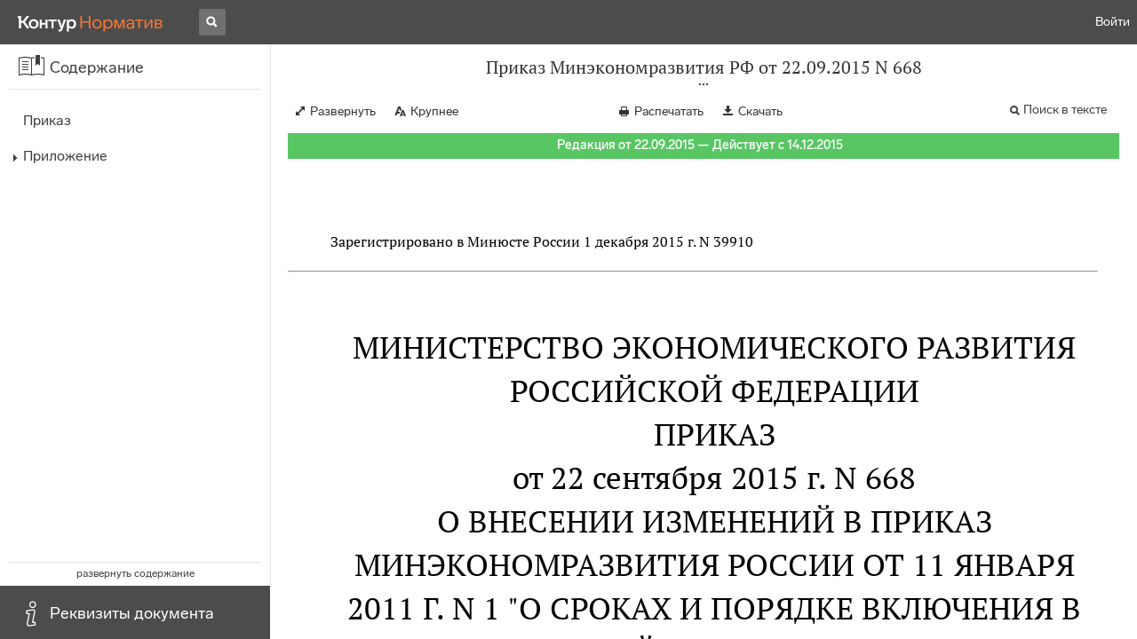

--- FILE ---
content_type: text/html; charset=utf-8
request_url: https://normativ.kontur.ru/document?moduleId=1&documentId=263484
body_size: 13482
content:


<!doctype html>
<html lang="ru" prefix="og: http://ogp.me/ns# article: http://ogp.me/ns/article#">
<head runat="server">
	<meta charset="utf-8">


<title>Приказ Минэкономразвития РФ от 22.09.2015 N 668 &mdash; Редакция от 22.09.2015 &mdash; Контур.Норматив</title>

	<meta name="description" content="Приказ Минэкономразвития РФ от 22.09.2015 N 668 о внесении изменений в Приказ Минэкономразвития России от 11 января 2011 г. N 1 "О сроках и порядке включения в государственный кадастр недвижимости сведений о ранее учтенных объектах недвижимости" &mdash; Редакция от 22.09.2015 &mdash; с последними изменениями скачать на сайте Контур.Норматив" />

	<meta name="keywords" content="Приказ Минэкономразвития РФ от 22.09.2015 N 668"/>

	<link rel="canonical" href="https://normativ.kontur.ru/document?moduleId=1&documentId=263484" />

	<script type="application/ld+json">
		{  "@context": "http://schema.org",  "@type": "BreadcrumbList",  "itemListElement": [{"@type": "ListItem","position": 1,"item": {  "@id": "https://normativ.kontur.ru/?from=bc_fz",  "name": "Кодексы и Законы"}  }]}
	</script>


	<meta http-equiv="X-UA-Compatible" content="IE=edge">
	<meta name="viewport" content="width=device-width, initial-scale=1">

	
<script src="/theme/js/lib/sentry-7.106.1.min.js?296916715" crossorigin="anonymous"></script>
<script>
	Sentry.init({
		dsn: "https://1ba55aec74cf403a96b32cadeffe9d90@sentry.kontur.host/1023",
		environment: "prod",
		release: "561fedb94d34e223a46b1d0eb62981f07c373bd0",
		beforeSend: function(event) {
			event.fingerprint = ['{{ default }}', "prod"];

			return event;
		},
		tracesSampleRate: 0.1,
	});
	Sentry.setUser({
		id: null
	});
	Sentry.setTag("protocol", document.location.protocol);
	if (!Object.fromEntries) {
		Sentry.setTag("OldBrowser", "OldBrowser");
	}
</script>
	
<script src="https://metrika.kontur.ru/tracker/normativ.js"></script>
<script src="/theme/js/click-listener.js"></script>
<script>
	normativQueue = [];
	window.listenToClicks(function (trackData) {
		var action = [trackData.id, trackData.className, trackData.textContent].join(' ');
		normativQueue.push(['trackEvent', 'normativ-auto', action, null, JSON.stringify(trackData)]);
	});
</script>


	

<link rel="shortcut icon" type="image/x-icon" href="https://s.kontur.ru/common-v2/icons-products/normativ/favicon/favicon.ico">
<link rel="apple-touch-icon" sizes="120x120" href="/apple-touch-icon.png?v=3">
<link rel="icon" type="image/png" sizes="32x32" href="https://s.kontur.ru/common-v2/icons-products/normativ/favicon/normativ-favicon-32.png">
<link rel="icon" type="image/png" sizes="16x16" href="https://s.kontur.ru/common-v2/icons-products/normativ/favicon/normativ-favicon-16.png">

<link href="/theme/css/document.min.css?296916715" rel="stylesheet"/>
<link href="/theme/css/doc.min.css?296916715" rel="stylesheet"/>



<script type="text/javascript">
	(function() {
		var alreadyInited = window.currentAccountInfo != null;
		if (alreadyInited)
			return;

		var info = window.currentAccountInfo = {
			id: null,
			region: null,
			autoRegion: null,
			roles: "Guest",
			isExternUser: false,
			isDemoUser: false,
			isExpert: false,			
		};

		
	})();
</script>

	<script src="/theme/js/doc-page.min.js?296916715" type="text/javascript"></script>
	<script src="https://yastatic.net/es5-shims/0.0.2/es5-shims.min.js"></script>
	<script src="https://yastatic.net/share2/share.js"></script>

	

<script>
    var pageOptions = pageOptions || {};
    pageOptions.common = {"account":{"accountId":null,"portalUserId":null,"userName":null,"email":null,"newEmail":null,"emailApproved":null,"inn":null,"kpp":null,"phone":null,"orgName":null},"isFTest":false,"tokenInput":"\u003cinput name=\u0022__RequestVerificationToken\u0022 type=\u0022hidden\u0022 value=\u0022UDZDZvDLiaPEkHAkKdsuFL4FmId8PFrOOfYkHe5afZDkli/Um8OmwxILj1HIntQD8OmxVvdkm2vSVtzdRZnjObh3ggqtwCuttGc47Sou8+TlPPkqjpBcpWhA0Mb1BlIBC7MdcA==\u0022 /\u003e"};
    window.microSessionId = "ab3a4f47-ec6a-4057-9284-032c702df3ee";
</script>
</head>
<body class="document   " id="document">
<div id="root"></div>
		<div id="OldBrowsersWarning" style="max-height: 66px;" data-tid="OldBrowsersWarning"></div>
<script>
	document.backendVersion =
		'561fedb94d34e223a46b1d0eb62981f07c373bd0';

	function mobileExpand() {
		var $body = $(document.body);
		if ($(window).width() < 800) {
			$body.addClass('is-mobile-view is-mobile-expanded');
			if ($body.hasClass('is-expanded')) {
				$body.removeClass('is-expanded').addClass('-is-expanded');
			}
		} else {
			$body.removeClass('is-mobile-view is-mobile-expanded');
			if ($body.hasClass('-is-expanded')) {
				$body.removeClass('-is-expanded').addClass('is-expanded');
			}
		}
	}

	mobileExpand();
	$(window).on('resize', mobileExpand);
</script>


<div class="l-main" id="document-area">
			<div class="l-aside">
				

<div class="sidebar" id="js-sidebar">
	<div class="sidebar-blocks">
			<div class="sidebar-block sidebar-contents is-active" data-sidebar-block-type="contents" style="bottom:60px;top:0px;">
				<div class="sidebar-block-title" data-clickable data-tid="SidebarBlockTitle">
					<span class="sidebar-block-title-icon">
						<span class="icon"></span>
					</span>
					<span class="sidebar-block-title-text">Содержание</span>
				</div>
				<div class="sidebar-block-content" id="js-sidebar-contents-frame">

				</div>
			</div>
			<div class="sidebar-block sidebar-info " data-sidebar-block-type="info" style="bottom:5px;">
				<div class="sidebar-block-title" data-clickable data-tid="SidebarBlockTitle">
					<span class="sidebar-block-title-icon">
						<span class="icon"></span>
					</span>
					<span class="sidebar-block-title-text">Реквизиты документа</span>
				</div>
				<div class="sidebar-block-content" id="js-sidebar-info-frame">
					

<div class="doc_info">
		<div class="doc_info-text dt-list_colon-separated">
			<dl><dt>Вид</dt><dd>Приказ</dd>
<dt>Принят</dt><dd>Минэкономразвития РФ 22.09.2015</dd>
<dt>Номер</dt><dd>668</dd>
<dt>Редакция от</dt><dd>22.09.2015</dd>
<dt>Номер регистрации в Минюсте</dt><dd>39910</dd>
<dt>Зарегистрирован в Минюсте</dt><dd>01.12.2015</dd>
<dt>Дата вступления в силу</dt><dd>14.12.2015</dd>
<dt>Статус</dt><dd>Действует</dd>
<dt>Опубликован</dt><dd>Официальный интернет-портал правовой информации, 03.12.2015,<br/>"Бюллетень нормативных актов федеральных органов исполнительной власти", N 3, 18.01.2016</dd>
</dl>
		</div>
		<div class="doc_info-title2">Примечания</div>
		<div class="doc_info-text dt-list_colon-separated">
				
<P class="dt-p" data-wi="0">Данный документ вступил в силу по истечении 10 дней после дня его официального опубликования (<A HREF="/document?moduleId=1&amp;documentId=82861#l26" class="a" TARGET="_blank">п. 12</A> Указа Президента РФ от 23.05.96 N 763)</P><span class="dt-b"></span><P class="dt-p" data-wi="24">Данный документ ИЗМЕНЯЕТ (с 14.12.2015)</P><P class="dt-p" data-wi="29"><A HREF="/document?moduleId=1&amp;documentId=187506#l0" class="c" TARGET="_blank">ПРИКАЗ Минэкономразвития РФ от 11.01.2011 N 1</A></P>

		</div>
</div>
				</div>
			</div>
	</div>
</div>

			</div>			
	<div class="l-content">
		<div class="doc_frame" id="js-doc-frame">
			<div class="doc_frame-scroll" id="js-doc-scroll-container">
				


<div class="l-container doc_header" id="js-doc-header">
	<div class="doc_header-wrapper">
		<div class="doc_header-container">
			<div class="doc_header-content">
				
<div class="doc_titlebar-wrapper">
	<div class="doc_titlebar" id="js-titlebar" data-clickable data-tid="DocTitlebar">
		<h1 class="doc_titlebar-title">Приказ Минэкономразвития РФ от 22.09.2015 N 668</h1>
			<div class="doc_titlebar-title-second">&quot;О внесении изменений в Приказ Минэкономразвития России от 11 января 2011 г. N 1 &quot;О сроках и порядке включения в государственный кадастр недвижимости сведений о ранее учтенных объектах недвижимости&quot;</div>
			<div class="doc_titlebar-toggle"></div>
	</div>
</div>

				<div class="doc_toolbar-wrapper">
	<div class="doc_toolbar" id="js-doc-page-toolbar"></div>
</div>
				




	<div class="rev_info-wrapper">
		<div class="rev_info rev_info--current" id="js-revisions-info">
			<div class="rev_info-status" id="js-revisions-status" data-status="Actual" data-status-type="General"><b>Редакция от 22.09.2015 &mdash; Действует с 14.12.2015</b></div>
		</div>
	</div>
			</div>
		</div>
	</div>
</div>
				<div class="l-container doc_frame-container" id="js-doc-frame-container">
					<div class="doc_container fs-smaller" id="js-doc-container">
						<div class="doc_frame-page doc_frame-page--fst is-in-viewport" >
								<div class="doc_text lmml-1" id="js-doc-text">
										<div class="doc_text_part" id="js-doc-text-part">
											<div class="doc_text_part-content" id="js-doc-text-content-part" >
												<P class="dt-p" data-wi="0"></P><P class="dt-p" data-wi="0">Зарегистрировано в Минюсте России 1 декабря 2015 г. N 39910</P><hr><H2 style="text-align: center" data-wi="10"><A NAME="l0"></A>МИНИСТЕРСТВО ЭКОНОМИЧЕСКОГО РАЗВИТИЯ РОССИЙСКОЙ ФЕДЕРАЦИИ</H2><H2 style="text-align: center" data-wi="15"><A NAME="h1"></A>ПРИКАЗ <BR>от 22 сентября 2015 г. N 668</H2><H2 style="text-align: center" data-wi="23">О ВНЕСЕНИИ ИЗМЕНЕНИЙ В ПРИКАЗ МИНЭКОНОМРАЗВИТИЯ РОССИИ ОТ 11 ЯНВАРЯ 2011 Г. N 1 &quot;О СРОКАХ И ПОРЯДКЕ ВКЛЮЧЕНИЯ В ГОСУДАРСТВЕННЫЙ КАДАСТР НЕДВИЖИМОСТИ СВЕДЕНИЙ О РАНЕЕ УЧТЕННЫХ ОБЪЕКТАХ НЕДВИЖИМОСТИ&quot;</H2><P class="dt-p" data-wi="52">В соответствии с <A HREF="/document?moduleId=1&amp;documentId=109758#l271" class="a" TARGET="_blank">частью 4</A> статьи 4.2 Федерального закона от 4 декабря 2006 г. N 201-ФЗ &quot;О введении в действие Лесного кодекса Российской Федерации&quot; (Собрание законодательства Российской Федерации, 2006, N 50, ст. 5279; 2007, N 31, ст. 4014; 2008, N 20, ст. 2251; N 30, ст. 3597, 3599; 2009, N 11, ст. 1261; N 19, ст. 2283; N 52, ст. 6441, 6455; 2011, N 1, ст. 54; N 19, ст. 2716; N 30, ст. 4570, 4590; N 49, ст. 7043; N 51, ст. 7448; 2012, N 27, ст. 3587; 2013, N 23, ст. 2866; N 49, ст. 6343; 2014, N 26, ст. 3377; 2015, N 1, ст. 12, 72) приказываю:<A NAME="l50"></A><A NAME="l2"></A></P><P class="dt-p" data-wi="162">Внести изменения в приказ Минэкономразвития России <A HREF="/document?moduleId=1&amp;documentId=187506#l0" class="c" TARGET="_blank">от 11 января 2011 г. N 1</A> &quot;О сроках и Порядке включения в государственный кадастр недвижимости сведений о ранее учтенных объектах недвижимости&quot; (зарегистрирован Минюстом России 16 февраля 2011 г., регистрационный N 19844) с изменениями, внесенными приказом Минэкономразвития России от 17 августа 2011 г. N 402 (зарегистрирован Минюстом России 15 сентябре 2011 г., регистрационный N 21805), согласно приложению к настоящему приказу.<A NAME="l27"></A><A NAME="l3"></A></P><span class="dt-b"></span><P ALIGN=right data-wi="228"><I>Министр</I> <BR><I>А.В. УЛЮКАЕВ</I></P><span class="dt-b"></span><P ALIGN=right data-wi="231"><A NAME="h46"></A><I>Приложение</I> <BR><I>к приказу Минэкономразвития России</I> <BR><I>от 22.09.2015 г. N 668</I></P><H2 style="text-align: center" data-wi="241"><A NAME="h47"></A>ИЗМЕНЕНИЯ, КОТОРЫЕ ВНОСЯТСЯ В ПРИКАЗ МИНЭКОНОМРАЗВИТИЯ РОССИИ ОТ 11 ЯНВАРЯ 2011 Г. N 1</H2><P class="dt-p dt-m1" data-wi="255"><span class="dt-m">1.</span> В <A HREF="/document?moduleId=1&amp;documentId=187506#l10" class="c" TARGET="_blank">пункте 1</A> Порядка включения в государственный кадастр недвижимости сведений о ранее учтенных объектах недвижимости (далее - Порядок) после слов &quot;(далее - Закон о кадастре)&quot; дополнить словами &quot;, <A HREF="/document?moduleId=1&amp;documentId=109758#l231" class="a" TARGET="_blank">части 4</A> статьи 4.2 Федерального закона от 4 декабря 2006 г. N 201-ФЗ &quot;О введении в действие Лесного кодекса Российской Федерации&quot; &lt;2&gt; (далее - Закон N 201-ФЗ)&quot;.<A NAME="l28"></A><A NAME="l4"></A></P><P class="dt-p dt-m1" data-wi="312"><span class="dt-m">2.</span> Дополнить Порядок новой сноской &quot;2&quot; следующего содержания:</P><P class="dt-p" data-wi="320">&quot; Собрание законодательства Российской Федерации, 2006, N 50, ст. 5279; 2007, N 31, ст. 4014; 2008, N 20, ст. 2251; N 30, ст. 3597, 3599; 2009, N 11, ст. 1261; N 19, ст. 2283; N 52, ст. 6441, 6455; 2011, N 1, ст. 54; N 19, ст. 2716; N 30, ст. 4570, 4590; N 49, ст. 7043; N 51, ст. 7448; 2012, N 27, ст. 3587; 2013, N 23, ст. 2866; N 49, ст. 6343; 2014, N 26, ст. 3377; 2015, N 1, ст. 12, 72.&quot;.<A NAME="l5"></A></P><P class="dt-p dt-m1" data-wi="406"><span class="dt-m">3.</span> Сноски &quot;2&quot; и &quot;3&quot; <A HREF="/document?moduleId=1&amp;documentId=187506#l10" class="c" TARGET="_blank">Порядка</A> считать сносками &quot;3&quot; и &quot;4&quot; соответственно.</P><P class="dt-p dt-m1" data-wi="418"><span class="dt-m">4.</span> В <A HREF="/document?moduleId=1&amp;documentId=187506#l12" class="c" TARGET="_blank">пункте 2</A> Порядка:</P><P class="dt-p dt-m2" data-wi="423"><span class="dt-m">а)</span> дополнить новым абзацем третьим следующего содержания:</P><P class="dt-p" data-wi="430">&quot;сроки и правила переноса в ГКН сведений о ранее учтенных участках лесного фонда и лесных участках в составе земель лесного фонда (далее также - ранее учтенные лесные участки) с учетом установленного законодательством Российской Федерации о ГКН состава сведений ГКН об объекте недвижимости, государственный кадастровый учет которых не осуществлялся;&quot;;<A NAME="l29"></A><A NAME="l6"></A></P><P class="dt-p dt-m2" data-wi="479"><span class="dt-m">б)</span> абзац третий считать абзацем четвертым.</P><P class="dt-p dt-m1" data-wi="485"><span class="dt-m">5.</span> В <A HREF="/document?moduleId=1&amp;documentId=187506#l23" class="c" TARGET="_blank">пункте 5</A> Порядка:</P><P class="dt-p dt-m2" data-wi="490"><span class="dt-m">а)</span> в абзаце первом:</P><P class="dt-p" data-wi="494">после слов &quot;для включения&quot; дополнить словами &quot;и переноса&quot;;</P><P class="dt-p" data-wi="503">после слов &quot;объектах недвижимости&quot; дополнить словами &quot;и о ранее учтенных лесных участках&quot;;</P><P class="dt-p dt-m2" data-wi="516"><span class="dt-m">б)</span> <A HREF="/document?moduleId=1&amp;documentId=187506#l26" class="c" TARGET="_blank">подпункт 4</A> изложить в следующей редакции:</P><P class="dt-p dt-m2" data-wi="523"><span class="dt-m">&quot;4)</span> акты органов государственной власти или органов местного самоуправления об утверждении результатов государственной кадастровой оценки объектов недвижимости (в части сведений о кадастровой стоимости ранее учтенных объектов недвижимости);&quot;;<A NAME="l7"></A></P><P class="dt-p dt-m2" data-wi="551"><span class="dt-m">в)</span> дополнить подпунктом 5 следующего содержания:</P><P class="dt-p dt-m2" data-wi="557"><span class="dt-m">&quot;5)</span> документированная информация, содержащаяся в государственном лесном реестре, и проектная документация о местоположении, границах, площади и об иных количественных и качественных характеристиках лесных участков.&quot;.</P><P class="dt-p dt-m1" data-wi="582"><span class="dt-m">6.</span> В абзаце первом <A HREF="/document?moduleId=1&amp;documentId=187506#l89" class="c" TARGET="_blank">пункта 11</A> Порядка:</P><P class="dt-p" data-wi="589">слово &quot;цифровой&quot; исключить;</P><P class="dt-p" data-wi="592">слово &quot;ЭЦП&quot; заменить словом &quot;ЭП&quot;.</P><P class="dt-p dt-m1" data-wi="598"><span class="dt-m">7.</span> В <A HREF="/document?moduleId=1&amp;documentId=187506#l43" class="c" TARGET="_blank">пункте 17</A> Порядка слово &quot;ЭЦП&quot; заменить словом &quot;ЭП&quot;.</P><P class="dt-p dt-m1" data-wi="609"><span class="dt-m">8.</span> В <A HREF="/document?moduleId=1&amp;documentId=187506#l44" class="c" TARGET="_blank">пункте 18</A> Порядка слово &quot;ЭЦП&quot; заменить словом &quot;ЭП&quot;.<A NAME="l30"></A></P><P class="dt-p dt-m1" data-wi="620"><span class="dt-m">9.</span> В <A HREF="/document?moduleId=1&amp;documentId=187506#l61" class="c" TARGET="_blank">пункте 30</A> Порядка слово &quot;ЭЦП&quot; заменить словом &quot;ЭП&quot;.<A NAME="l8"></A></P><P class="dt-p dt-m1" data-wi="631"><span class="dt-m">10.</span> В <A HREF="/document?moduleId=1&amp;documentId=187506#l74" class="c" TARGET="_blank">пункте 38</A> Порядка слово &quot;ЭЦП&quot; заменить словом &quot;ЭП&quot;.</P><P class="dt-p dt-m1" data-wi="642"><span class="dt-m">11.</span> Дополнить <A HREF="/document?moduleId=1&amp;documentId=187506#l10" class="c" TARGET="_blank">Порядок</A> разделом V следующего содержания:</P><span class="dt-b"></span><P ALIGN=center data-wi="649">&quot;V. Правила переноса в ГКН сведений о ранее учтенных лесных участках</P><span class="dt-b"></span><P class="dt-p dt-m1" data-wi="660"><span class="dt-m">48.</span> Перенос сведений о ранее учтенных лесных участках осуществляется в отношении ранее учтенных лесных участков, соответствующих участкам лесного фонда, лесных участков в составе земель лесного фонда, в том числе лесных участков, не прошедших государственный кадастровый учет и признанных в соответствии со <A HREF="/document?moduleId=1&amp;documentId=109758#l230" class="a" TARGET="_blank">статьей 4.2</A> Закона N 201-ФЗ ранее учтенными объектами недвижимости, не исключенных из государственного лесного реестра в результате преобразования, и включает в себя:<A NAME="l31"></A></P><P class="dt-p" data-wi="723">подготовку перечня ранее учтенных лесных участков, сведения о которых содержатся в ГКН и (или) ЕГРП, включающего в том числе кадастровый номер, условный номер, площадь, адрес (описание местоположения), категорию земель, разрешенное использование (при наличии), номер государственной регистрации права и (или) ограничения (обременения) права (при наличии), информацию о наличии описания местоположения границ лесного участка, внесенного в ГКН в соответствии с межевым планом земельного участка (далее - Перечень);<A NAME="l48"></A><A NAME="l32"></A><A NAME="l10"></A></P><P class="dt-p" data-wi="788">подготовку (оформление) акта о внесении в ГКН сведений о ранее учтенных лесных участках (далее - Акт о внесении сведений о ранее учтенных лесных участках);</P><P class="dt-p" data-wi="812">внесение в ГКН сведений о ранее учтенных лесных участках, сведения о которых отсутствуют в ГКН, сопровождающееся присвоением кадастрового номера такому лесному участку;</P><P class="dt-p" data-wi="834">внесение в ГКН сведений о ранее учтенных лесных участках, в том числе о местоположении, площади, разрешенном использовании и местоположении границ ранее учтенных лесных участков, если сведения о таких лесных участках внесены в ГКН, но не содержат указанных характеристик;<A NAME="l33"></A><A NAME="l11"></A></P><P class="dt-p" data-wi="872">включение в кадастровые дела объектов недвижимости документов, на основании которых внесены соответствующие сведения о лесных участках, в соответствии с <A HREF="/document?moduleId=1&amp;documentId=236616#l426" class="a" TARGET="_blank">пунктом 92</A> Порядка ведения государственного кадастра недвижимости, утвержденного приказом Минэкономразвития России от 4 февраля 2010 г. N 42 (зарегистрирован Минюстом России 31 марта 2010 г., регистрационный N 16771) с изменениями, внесенными приказами Минэкономразвития России <A HREF="/document?moduleId=1&amp;documentId=230779#l0" class="a" TARGET="_blank">от 12 марта 2014 г. N 121</A> (зарегистрирован Минюстом России 21 апреля 2014 г., регистрационный N 32039), <A HREF="/document?moduleId=1&amp;documentId=250350#l0" class="a" TARGET="_blank">от 12 марта 2015 г. N 137</A> (зарегистрирован Минюстом России 9 апреля 2015 г., регистрационный N 36787), <A HREF="/document?moduleId=1&amp;documentId=252912#l0" class="a" TARGET="_blank">от 31 марта 2015 г. N 188</A> (зарегистрирован Минюстом России 26 мая 2015 г., регистрационный N 37390).<A NAME="l12"></A></P><P class="dt-p dt-m1" data-wi="976"><span class="dt-m">49.</span> В целях организации работ по переносу в ГКН из государственного лесного реестра сведений о ранее учтенных лесных участках орган, осуществляющий ведение государственного лесного реестра, направляет в орган кадастрового учета письменный запрос о предоставлении Перечня с целью подготовки Акта о внесении сведений о ранее учтенных лесных участках с указанием территории, в отношении которой планируется подготовка Акта о внесении сведений о ранее учтенных лесных участках, в том числе кадастровых номеров кадастровых кварталов.<A NAME="l34"></A><A NAME="l13"></A></P><P class="dt-p" data-wi="1047">Перечень оформляется в виде электронного документа, заверенного усиленной квалифицированной ЭП руководителя территориального подразделения органа кадастрового учета в формате XML (далее - XML-документ Перечень), и содержит сведения о земельных участках в составе земель лесного фонда, сведения о которых содержатся в ГКН и (или) ЕГРП и расположенных на территории, не превышающей территорию кадастрового округа.<A NAME="l35"></A><A NAME="l14"></A></P><P class="dt-p" data-wi="1099">При отсутствии запроса органа, осуществляющего ведение государственного лесного реестра, о предоставлении Перечня орган кадастрового учета вправе направить запрос о предоставлении Акта о внесении сведений о ранее учтенных лесных участках. В указанном случае к запросу прилагается подготовленный органом кадастрового учета Перечень.<A NAME="l36"></A></P><P class="dt-p dt-m1" data-wi="1139"><span class="dt-m">50.</span> Акт(ы) о внесении сведений о ранее учтенных лесных участках составляется(ются) в отношении ранее учтенных лесных участков, расположенных на территории, не превышающей территорию кадастрового округа.<A NAME="l15"></A></P><P class="dt-p dt-m1" data-wi="1164"><span class="dt-m">51.</span> В Акте о внесении сведений о ранее учтенных лесных участках, направляемом органом, осуществляющим ведение государственного лесного реестра, в орган кадастрового учета, указываются в том числе следующие сведения:</P><P class="dt-p" data-wi="1192">в отношении ранее учтенных лесных участков, сведения о которых содержатся в ГКН и (или) ЕГРГТ, - кадастровый номер, условный номер, номер учетной записи в государственном лесном реестре, площадь, адрес (описание местоположения), сведения о лесах, категория земель, разрешенное использование, номер государственной регистрации права и (или) ограничения (обременения) права (при наличии), описание местоположения границ лесных участков в виде списка координат в системе координат, установленной для ведения ГКН, в том числе полученное в результате векторизации проектной документации о местоположении, границах, площади и об иных количественных и качественных характеристиках лесных участков и (или) иных аналогичных материалов на планово-картографическом материале, с указанием метода и погрешности определения координат, дата, по состоянию на которую сведения внесены в государственный лесной реестр;<A NAME="l37"></A><A NAME="l16"></A><A NAME="l38"></A><A NAME="l17"></A></P><P class="dt-p" data-wi="1305">в отношении ранее учтенных лесных участков, сведения о которых отсутствуют в ГКН и (или) ЕГРП, - номер учетной записи в государственном лесном реестре, площадь, адрес (описание местоположения), сведения о лесах, категория земель, разрешенное использование, описание местоположения границ лесных участков в виде списка координат в системе координат, установленной для ведения ГКН, в том числе полученное в результате векторизации проектной документации о местоположении, границах, площади и об иных количественных и качественных характеристиках лесных участков и (или) иных аналогичных материалов на планово-картографическом материале, с указанием метода и погрешности определения координат, дата, по состоянию на которую сведения внесены в государственный лесной реестр.<A NAME="l39"></A><A NAME="l18"></A></P><P class="dt-p" data-wi="1403">При подготовке (оформлении) Акта о внесении сведений о ранее учтенных лесных участках в отношении ранее учтенных лесных участков, сведения о которых содержатся в ГКН и (или) ЕГРП, включаются только отсутствующие в ГКН (то есть не указанные в Перечне) сведения, за исключением кадастрового номера. Повторное включение в Акт о внесении сведений о ранее учтенных лесных участках сведений об определенном лесном участке не допускается, за исключением случая исправления ошибок, допущенных при подготовке данного Акта.<A NAME="l40"></A><A NAME="l19"></A></P><P class="dt-p dt-m1" data-wi="1475"><span class="dt-m">52.</span> Акт о внесении сведений о ранее учтенных лесных участках оформляется в виде электронного документа, заверенного усиленной квалифицированной ЭП руководителя органа, осуществляющего ведение государственного лесного реестра, или иного уполномоченного в установленном порядке лица данного органа, и оформляется в виде файлов в формате XML (далее - XML-документ Акт), созданных с использованием XML-схем и обеспечивающих считывание и контроль представленных данных. В случае заверения Акта о внесении сведений о ранее учтенных лесных участках иным уполномоченным в установленном порядке лицом органа, осуществляющего ведение государственного лесного реестра, приложением к данному Акту является электронный образ документа, подтверждающего полномочия данного лица.<A NAME="l41"></A><A NAME="l20"></A></P><P class="dt-p dt-m1" data-wi="1569"><span class="dt-m">53.</span> XML-схемы, используемые для формирования XML-документа Перечень и XML-документа Акт, считаются введенными в действие по истечении одного месяца со дня их размещения на официальном сайте.<A NAME="l21"></A></P><P class="dt-p dt-m1" data-wi="1594"><span class="dt-m">54.</span> Средства усиленной квалифицированной ЭП руководителя органа, осуществляющего ведение государственного лесного реестра, или иного уполномоченного в установленном порядке лица данного органа, должны быть сертифицированы в соответствии с законодательством Российской Федерации и совместимы со средствами квалифицированной ЭП, применяемыми Федеральной службой государственной регистрации, кадастра и картографии, ее территориальными органами, подведомственным ей государственным учреждением.<A NAME="l49"></A><A NAME="l22"></A></P><P class="dt-p" data-wi="1645">Информация о требованиях к совместимости, квалифицированному сертификату ключа проверки ЭП, обеспечению возможности подтверждения подлинности усиленной квалифицированной ЭП руководителя органа, осуществляющего ведение государственного лесного реестра, или иного уполномоченного в установленном порядке лица данного органа размещается на официальном сайте.</P><P class="dt-p dt-m1" data-wi="1682"><span class="dt-m">55.</span> Акт о внесении сведений о ранее учтенных лесных участках является основанием для внесения в ГКН сведений о ранее учтенных лесных участках, в том числе сведений об адресе (описании местоположения) лесного участка, местоположении границ лесного участка и его площади.<A NAME="l43"></A><A NAME="l23"></A></P><P class="dt-p dt-m1" data-wi="1721"><span class="dt-m">56.</span> Внесение указанных в пункте 51 Порядка сведений и включение содержащего такие сведения Акта о внесении сведений о ранее учтенных лесных участках в соответствующие разделы ГКН осуществляется в течение тридцати рабочих дней со дня представления в орган кадастрового учета данного Акта.</P><P class="dt-p dt-m1" data-wi="1762"><span class="dt-m">57.</span> В случае несоответствия Акта о внесении сведений о ранее учтенных лесных участках требованиям, установленным Порядком, такой Акт не подлежит приему, о чем орган кадастрового учета в срок, предусмотренный пунктом 56 Порядка, в письменном виде уведомляет орган, осуществляющий ведение государственного лесного реестра, с указанием причин отказа в приеме Акта о внесении сведений о ранее учтенных лесных участках.<A NAME="l24"></A></P><P class="dt-p" data-wi="1819">После устранения замечаний исправленный Акт о внесении сведений о ранее учтенных лесных участках направляется в орган кадастрового учета.<A NAME="l44"></A></P><P class="dt-p dt-m1" data-wi="1837"><span class="dt-m">58.</span> Органом кадастрового учета обеспечивается внесение в ГКН сведений, указанных в пункте 51 Порядка, в том числе в случае выявления пересечения границ ранее учтенных лесных участков с границами учтенных (ранее учтенных) земельных участков, сведения о которых содержатся в ГКН.<A NAME="l25"></A></P><P class="dt-p dt-m1" data-wi="1876"><span class="dt-m">59.</span> В случае если при внесении в ГКН в соответствии с пунктом 58 Порядка сведений о ранее учтенных лесных участках выявлено пересечение границ ранее учтенных лесных участков с границами учтенных (ранее учтенных) земельных участков, сведения о которых содержатся в ГКН, органом кадастрового учета также обеспечивается принятие решения о необходимости устранения кадастровой ошибки в случаях и порядке, предусмотренных <A HREF="/document?moduleId=1&amp;documentId=221344#l328" class="a" TARGET="_blank">частью 5</A> статьи 28 Закона о кадастре, если сведения о местоположении границ ранее учтенных лесных участков соответствуют требованиям, установленным в соответствии с Законом о кадастре.&quot;.<A NAME="l45"></A><A NAME="l26"></A><A NAME="l0"></A></P>
											</div>
										</div>
								</div>
						</div>
					</div>
				</div>
			</div>
					<div class="hidden-container">
						<div class="selection-popup js-selection-popup hide" id="js-selection-popup">
							<div class="selection-popup-container">
								<button id="js-selection-print-btn" class="selection-popup-link">
									<span class="ficon">&#xe010;</span>
									Напечатать
								</button>
								<button id="js-selection-download-btn" class="selection-popup-link">
									<span class="ficon">&#xe015;</span>
									Скачать
								</button>
								<button id="js-selection-share-btn" class="selection-popup-link">
									<span class="ficon">&#xe062;</span>
									Поделиться ссылкой
								</button>
							</div>
							<span class="selection-popup-close" id="js-selection-popup-close" data-clickable data-tid="SelectionPopupClose"></span>
							<span class="selection-popup-arrow"><span class="selection-popup-arrow-inner"></span></span>
							<button class="selection-popup-stub"></button>
						</div>
					</div>
					<div id="infoPlaceRoot"></div>	
		</div>
	</div>
</div>

<iframe id="js-doc-download-frame" name="js-doc-download-frame" width="1" height="1" frameborder="0" src="" style="position:absolute;top:-1000px;left:-1000px;z-index:-1000;"></iframe>

<script>
	var pageOptions = pageOptions || {};

	pageOptions.documentUrl = "/document";
	pageOptions.rawSearchQuery = null, //что искать в документе

	(function(pageOptions) {
		var loadedAt = new Date().getTime();
		var options = {
			accountId:
				0,
			hasApprovedEmail:
				false,
			mailService: null,
			
			moduleId: 1,
			documentId: 263484,			
			baseTitle: "Приказ Минэкономразвития РФ от 22.09.2015 N 668",

			downloadUrl: '/rtf?moduleId=1&documentId=263484', //ссылка на скачивание
			isAttachmentAccessible: true,			
			isPrintable: true,
			printPageTitle: "Приказ Минэкономразвития РФ от 22.09.2015 N 668",
			
			isFavoritesAvailable: true,
			isAuthenticated: false,
			isInFavorites: false,
			favoritesUrl: "/personal/favourites",
			isPaidUser: false,
			
			hasContents: true,
			hasBookmarks: false,
			hasRevisions: false,
			hasRecommendations: false,
			hasLinkedDocuments: false,
			needRelated: true,
			fontSize: 'small',
			hideChangeFontButton: false,
			hasDiff: false,

			contentsJSON: [{"link":"#h1","name":"Приказ"},{"link":"#h46","name":"Приложение","children":[{"link":"#h47","name":"Изменения, которые вносятся в Приказ Минэкономразвития России от 11 января 2011 г. N 1"}]}],
			revisionsJSON: prepareServerData([{"moduleId":1,"documentId":263484,"date":"2015-09-22T00:00:00+03:00","entryDate":"2015-12-14T00:00:00+03:00","status":0,"hasEntryDate":true}]),			
			isNewForm: false,
			recommendationId: '00000000-0000-0000-0000-000000000000',
			recommendationsJSON: {},
			linkedDocumentsJSON: {},
			isCodex: false,
			successfullSearchLogUrl: "/search-in-document/log-search-in-text",

			queryFormsUrl: '/search-in-document/get-forms-of-words',

			orderUrl: '/tariff?returnUrl=%2Fdocument%3FmoduleId%3D1%26documentId%3D263484',

			isDocumentAccessible: true,

			needShowFavoritesNotificationOnSave: false,
			setUserPerformedFavoritesNotificationTargetActionUrl: '/write-or-update-current-account-flag?flagName=UserPerformedTargetActionInFavoritesNotification&flagValue=True',
			homeUrl: "https://normativ.kontur.ru/",
			loadedAt: loadedAt,

			wallpapers: {
				clientEvents: {
					category:
						"Document",
					actions: {
						showAllWallpaper: "ShowAllWallpaper"
					}
				}
			},
			sharedFragment: {"firstWordIndex":0,"lastWordIndex":0,"isEmpty":true},
			generateSharedFragmentLink: '/generate-link',
			textHash: "4081F55A0804BD248B3BE4BAF08CC1F9",
			saveBookmarkUrl: undefined,
			deleteBookmarkUrl: undefined,
			bookmarksJSON: [],
			tutorials: {
				"showBookmarksTutorial": false,
				"showAddDocumentToFavoritesTutorial": false
			},
			bookmarksTutorialShownUrl: undefined,

			disableTutorials: false,

			isLargeDoc: false
		};

		var cEvents = {
			//параметры для клиентских событий
			category: "Document",
			disabledDocumentCategory: "DisabledDocument",			
			actions: {
				save: 'SaveDocument',
				print: 'PrintDocument',
				createLink: 'CreateLink',
				rangeSelected: 'RangeSelected',
				clickPrintForm: 'ClickPrintForm',
				saveForm: 'SavePrintForm',
				showForm: 'ShowPrintForm',
				showFormManual: 'ShowFormManual',
				enterFormManual: 'EnterFormManual',
				toFavourite: 'AddDocumentToFavourite',
				openDocumentRevisions: 'OpenDocumentRevisions',
				showInfo: 'OpenDocumentInfo',
				showBookmarkManual: 'ShowAllMark',
				expandHeader: 'ExpandHeader',
				collapseHeader: 'CollapseHeader',
				enterFavourite: 'EnterFavourite',
				promoBlockClick: 'PromoBlockClick',
				returnMain: 'ReturnMain',
				changeTypeSize: 'ChangeTypeSize',
				searchInDocument: 'SearchInDocument',
				textSelected: 'RangeSelected',
				textDeselected: 'RangeDeselected',
				selectionRightClick: 'RangeRightClick',
				disabledSaveDocument: 'DisabledSaveDocument',
				disabledSavePrintForm: 'DisabledSavePrintForm',
				disabledRevisionOpen: 'DisabledRevisionOpen',
				showKbk: 'ShowAllKbk',
				enterNextKbk: 'EnterNextKbk',
				sandwichMenu: 'SandwichMenu',
				searchAnotherDocFocus: 'SearchAnotherDocFocus',
				searchAnotherDoc: 'SearchAnotherDoc',
				recommendationClick: 'RecommendationClick',
				recommendationDelivery: 'RecommendationDelivery',
				recommendationListShow: 'RecommendationListShow',
				linkedDocumentsExpand: 'LinkedDocumentsExpand',
				linkedDocumentsClick: 'LinkedDocumentsClick',
				adsFooterShow: 'AdsFooterShow',
				adsFooterClick: 'AdsFooterClick',
				adsFooterClose: 'AdsFooterClose',
				createMark: 'CreateMark',
				correctMark: 'CorrectMark',
				deleteMark: 'DeleteMark',
				enterMark: 'EnterMark',
				tutorialShow: 'TutorialShow',
				tutorialClick: 'TutorialClick',
				tutorialClose: 'TutorialClose',
				shareLink: 'ShareLink',
				anchorNameClick: 'AnchorNameClick',
				linksDocumentsExpand: 'LinksDocumentsExpand',
				linksDocumentsClick: 'LinksDocumentsClick',
				linksDocumentsShown: 'LinksDocumentsShown',				
				updWarningShown: "UpdWarningShown",
				valueMethShown: "ValueMethShown",
				valueMethClose: "ValueMethClose",
				valueMethSent: "ValueMethSent",
				valueMethMistake: "ValueMethMistake",
				valueMethCatClick: "ValueMethCatClick",
				chooseRevision: "ChooseRevision",
				showChanges: "ShowChanges",
				showComparison: "ShowComparison"
			}
		};

		var gaEvents = {
			//параметры для событий гугл аналитикса
			category: 'document',
			categories: {
				methodic: 'methodics'
			},
			actions: {
				searchEnter: 'search_enter',
				searchButton: 'search_button',
				searchNextClick: 'search_next',
				searchPrevClick: 'search_previous',
				showPromobox: 'DocPromo_show',
				documentRevisions: 'doc_revisions',
				documentAnnotation: 'doc_annotation',
				showAllMethodics: 'all_methodics',
				showOtherMethodic: 'methodic_opened',
				showMethodicsList: 'content_opened',
				noteFavSaveShow: 'note_fav_save_show',
				noteFavSaveAdd: 'note_fav_save_add',
				noteFavSaveReject: 'note_fav_save_reject'
			}
		};


		for (var attr in options) {
			pageOptions[attr] = options[attr];
		}

		pageOptions.cEvents = cEvents;
		pageOptions.gaEvents = gaEvents;

		$(document).ready(function() {
			// Page unload client event
			// ToDo: переписать на jQuery, без использования runOnPageUnload
			var onPageUnloadEvent = function() {
				var elapsedTimeSinceOpeningMs = new Date().getTime() - loadedAt;

				new ClientEvent(
					cEvents.category,
					"PageUnload",
					{
						SearchId:pageOptions.searchId,
						DocumentId:263484,
						ModuleId:1,
						TimeFromOpeningMs: elapsedTimeSinceOpeningMs,
						DocumentOpeningMarker: "eacfc57155824cd5889c3ad9c3e5d80a",
						ScrollingPart: Math.round(DocumentApp.reqres.request('get:max:scroll:position'))
					}
				).fireImmediately();
			};
			onPageUnloadEvent.runOnPageUnload();
			// /Page unload client event

			// First mouse move client event
			// ToDo: переписать
			var xPos = 0;
			var yPos = 0;
			var eps = 0.1;
			var fired = false;

			var firstMouseMove = function(e) {
				if (!(xPos === 0 && yPos === 0) && !(Math.abs(e.clientX - xPos) < eps && Math.abs(e.clientY - yPos) < eps) && !fired) {
					var elapsedTimeSinceOpeningMs = new Date().getTime() - loadedAt;

					new ClientEvent(
						cEvents.category,
						"FirstMoving",
						{
							SearchId:pageOptions.searchId,
							DocumentId:263484,
							ModuleId:1,
							TimeFromOpeningMs: elapsedTimeSinceOpeningMs,
							DocumentOpeningMarker: "eacfc57155824cd5889c3ad9c3e5d80a"
						}).fireImmediately();
					fired = true;
				}

				xPos = e.clientX;
				yPos = e.clientY;
			};

			$('#document-area').on('mousemove', firstMouseMove);
			// /First mouse move client event

			// Extern form client event
			$('.js-filling-extern-form').on('click', function() {
				var normativQueue = window.normativQueue || [];

				new ClientEvent(
					"Document",
					"ExternFormClick",
					{
						SearchId: pageOptions.searchId,
						DocId: 263484,
						ModId: 1
					}
				).fire();

				normativQueue.push(['trackLink', decodeURIComponent(this.href), 'link']);
			});
			// /Extern form client event

			$(document).on('keydown', function(e) {
				var elapsedTimeSinceOpeningMs = new Date().getTime() - loadedAt;
				var key = String.fromCharCode(e.which).toLowerCase();

				if (e.ctrlKey && (key === 'f' || key === 'а')) {
					_.debounce(function() {
						new ClientEvent(
							"Document",
							"BrowserSearch",
							{
								SearchId: pageOptions.searchId,
								DocumentId: 263484,
								ModuleId: 1,
								TimeFromOpeningMs: elapsedTimeSinceOpeningMs,
								DocumentOpeningMarker: "eacfc57155824cd5889c3ad9c3e5d80a"
							}).fire();
					}, 500)();
				}
			});

			if (pageOptions.isDiff) {
				$.get('/document/comparison?oldModuleId=' +
						pageOptions.oldModuleId +
						'&oldDocumentId=' +
						pageOptions.oldDocumentId +
						'&newModuleId=' +
						pageOptions.newModuleId +
						'&newDocumentId=' +
						pageOptions.newDocumentId)
					.then(function(data) {
						$('#js-doc-text-content-part').css({ display: '' }).html(data);
						DocumentApp.start(pageOptions);
					});
			} else {
				DocumentApp.start(pageOptions);
			}
		});
	})(pageOptions);

	BrowserDetector.init();
</script>

<div class="g-popup-wrap"></div>
<div class="g-overlay"></div>
<div class="g-lb-wrap">
	<div class="g-lb-overlay"></div></div>
<script>
	var pageOptions = pageOptions || {};
	pageOptions.document = {"hasArbitration":false};
</script>



<script src="/theme/bundles/main.js" type="text/javascript"></script>


	<!-- Yandex.Metrika counter -->
	<script type="text/javascript">
		(function(m,e,t,r,i,k,a){m[i]=m[i]||function(){(m[i].a=m[i].a||[]).push(arguments)};
		m[i].l=1*new Date();k=e.createElement(t),a=e.getElementsByTagName(t)[0],k.async=1,k.src=r,a.parentNode.insertBefore(k,a)})
		(window, document, "script", "https://mc.yandex.ru/metrika/tag.js", "ym");

		ym(10991917, "init", {
			id:10991917,
			clickmap:true,
			trackLinks:true,
			accurateTrackBounce:true,
			// Из-за заметных тормозов на странице больших документов, таких как нк рф ч1, вырубили webvisor - причину этих тормозов 
			// webvisor:true
		});
	</script>
	<noscript><div><img src="https://mc.yandex.ru/watch/10991917" style="position:absolute; left:-9999px;" alt="" /></div></noscript>
	<!-- /Yandex.Metrika counter -->


<script>
	
	(function () {
		var docText = document.getElementById('js-doc-text');
		var i = 0;
		if (docText) {
			var interval = setInterval(function() {
				docText.style.opacity  = '0.99';
				setTimeout(function() { docText.style.opacity = ''; }, 0);
				if (++i > 10) {
					clearInterval(interval);
				}
			}, 1000);
		}
	})()
</script>
</body>
</html>